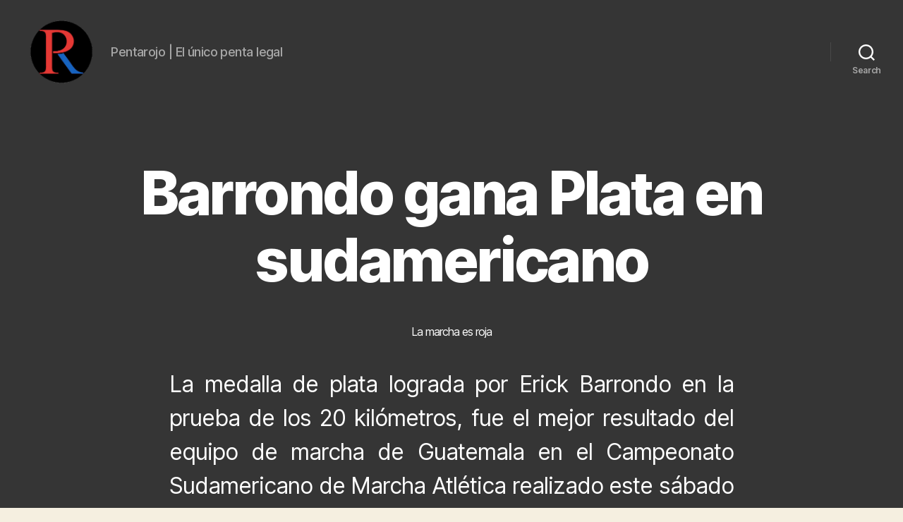

--- FILE ---
content_type: text/html; charset=utf-8
request_url: https://www.google.com/recaptcha/api2/aframe
body_size: 268
content:
<!DOCTYPE HTML><html><head><meta http-equiv="content-type" content="text/html; charset=UTF-8"></head><body><script nonce="xu0kUr99dGYBIw_whBVaDA">/** Anti-fraud and anti-abuse applications only. See google.com/recaptcha */ try{var clients={'sodar':'https://pagead2.googlesyndication.com/pagead/sodar?'};window.addEventListener("message",function(a){try{if(a.source===window.parent){var b=JSON.parse(a.data);var c=clients[b['id']];if(c){var d=document.createElement('img');d.src=c+b['params']+'&rc='+(localStorage.getItem("rc::a")?sessionStorage.getItem("rc::b"):"");window.document.body.appendChild(d);sessionStorage.setItem("rc::e",parseInt(sessionStorage.getItem("rc::e")||0)+1);localStorage.setItem("rc::h",'1769122738976');}}}catch(b){}});window.parent.postMessage("_grecaptcha_ready", "*");}catch(b){}</script></body></html>